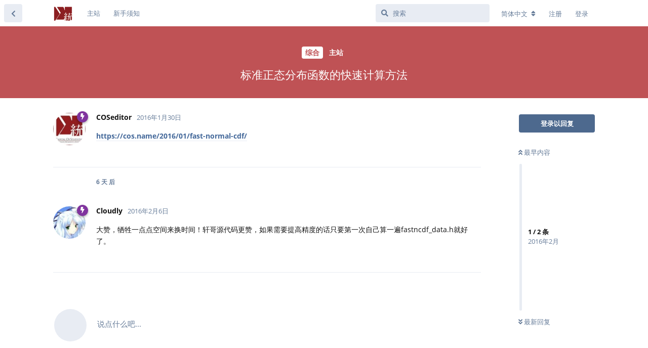

--- FILE ---
content_type: text/html; charset=utf-8
request_url: https://d.cosx.org/d/419120
body_size: 5930
content:
<!doctype html>
<html  dir="ltr"        lang="zh-Hans" >
    <head>
        <meta charset="utf-8">
        <title>标准正态分布函数的快速计算方法 - COS论坛 | 统计之都 | 统计与数据科学论坛</title>

        <link rel="stylesheet" href="https://d.cosx.org/assets/forum.css?v=d52037be">
<link rel="canonical" href="https://d.cosx.org/d/419120-fast-normal-cdf">
<link rel="preload" href="https://d.cosx.org/assets/forum.css?v=d52037be" as="style">
<link rel="preload" href="https://d.cosx.org/assets/forum.js?v=87f4f350" as="script">
<link rel="preload" href="https://d.cosx.org/assets/forum-zh-Hans.js?v=e3d60821" as="script">
<link rel="preload" href="https://d.cosx.org/assets/fonts/fa-solid-900.woff2" as="font" type="font/woff2" crossorigin="">
<link rel="preload" href="https://d.cosx.org/assets/fonts/fa-regular-400.woff2" as="font" type="font/woff2" crossorigin="">
<meta name="viewport" content="width=device-width, initial-scale=1, maximum-scale=1, minimum-scale=1">
<meta name="description" content="统计之都（Capital of Statistics, COS）论坛是一个自由探讨统计学和数据科学的平台，欢迎对统计学、机器学习、数据分析、可视化等领域感兴趣的朋友在此交流切磋。">
<meta name="theme-color" content="#4D698E">
<meta name="application-name" content="COS论坛 | 统计之都 | 统计与数据科学论坛">
<meta name="robots" content="index, follow">
<meta name="twitter:card" content="summary_large_image">
<meta name="twitter:image" content="https://d.cosx.org/assets/logo-adex5ots.png">
<link rel="shortcut icon" href="https://d.cosx.org/assets/favicon-kqswt1ns.ico">
<meta property="og:site_name" content="COS论坛 | 统计之都 | 统计与数据科学论坛">
<meta property="og:type" content="website">
<meta property="og:image" content="https://d.cosx.org/assets/logo-adex5ots.png">
<script type="application/ld+json">[{"@context":"http:\/\/schema.org","@type":"WebPage","publisher":{"@type":"Organization","name":"COS\u8bba\u575b | \u7edf\u8ba1\u4e4b\u90fd | \u7edf\u8ba1\u4e0e\u6570\u636e\u79d1\u5b66\u8bba\u575b","url":"https:\/\/d.cosx.org","description":"\u7edf\u8ba1\u4e4b\u90fd\uff08Capital of Statistics, COS\uff09\u8bba\u575b\u662f\u4e00\u4e2a\u81ea\u7531\u63a2\u8ba8\u7edf\u8ba1\u5b66\u548c\u6570\u636e\u79d1\u5b66\u7684\u5e73\u53f0\uff0c\u6b22\u8fce\u5bf9\u7edf\u8ba1\u5b66\u3001\u673a\u5668\u5b66\u4e60\u3001\u6570\u636e\u5206\u6790\u3001\u53ef\u89c6\u5316\u7b49\u9886\u57df\u611f\u5174\u8da3\u7684\u670b\u53cb\u5728\u6b64\u4ea4\u6d41\u5207\u78cb\u3002","logo":"https:\/\/d.cosx.org\/assets\/logo-adex5ots.png"},"image":"https:\/\/d.cosx.org\/assets\/logo-adex5ots.png"},{"@context":"http:\/\/schema.org","@type":"WebSite","url":"https:\/\/d.cosx.org\/","potentialAction":{"@type":"SearchAction","target":"https:\/\/d.cosx.org\/?q={search_term_string}","query-input":"required name=search_term_string"}}]</script>
<link rel="stylesheet" href="https://cdnjs.cloudflare.com/ajax/libs/KaTeX/0.11.1/katex.min.css" integrity="sha256-V8SV2MO1FUb63Bwht5Wx9x6PVHNa02gv8BgH/uH3ung=" crossorigin="anonymous" />
<script src="https://cdnjs.cloudflare.com/ajax/libs/KaTeX/0.11.1/katex.min.js" integrity="sha256-F/Xda58SPdcUCr+xhSGz9MA2zQBPb0ASEYKohl8UCHc=" crossorigin="anonymous"></script>
<script src="https://cdnjs.cloudflare.com/ajax/libs/KaTeX/0.11.1/contrib/auto-render.min.js" integrity="sha256-90d2pnfw0r4K8CZAWPko4rpFXQsZvJhTBGYNkipDprI=" crossorigin="anonymous"></script>
<link rel="stylesheet" href="//uploads.cosx.org/static/css/open-sans.css">
    </head>

    <body>
        <!--
<script>
  (function(i,s,o,g,r,a,m){i['GoogleAnalyticsObject']=r;i[r]=i[r]||function(){
  (i[r].q=i[r].q||[]).push(arguments)},i[r].l=1*new Date();a=s.createElement(o),
  m=s.getElementsByTagName(o)[0];a.async=1;a.src=g;m.parentNode.insertBefore(a,m)
  })(window,document,'script','https://www.google-analytics.com/analytics.js','ga');
  ga('create', 'UA-1988641-1', 'auto');
  ga('send', 'pageview');
</script>
<script src="https://js.hcaptcha.com/1/api.js?hl=zh-CN"></script>
-->

<!-- Google tag (gtag.js) -->
<script async src="https://www.googletagmanager.com/gtag/js?id=G-3NBH36K1XQ"></script>
<script>
  window.dataLayer = window.dataLayer || [];
  function gtag(){dataLayer.push(arguments);}
  gtag('js', new Date());

  gtag('config', 'G-3NBH36K1XQ');
</script>


<div id="app" class="App">

    <div id="app-navigation" class="App-navigation"></div>

    <div id="drawer" class="App-drawer">

        <header id="header" class="App-header">
            <div id="header-navigation" class="Header-navigation"></div>
            <div class="container">
                <div class="Header-title">
                    <a href="https://d.cosx.org" id="home-link">
                                                    <img src="https://d.cosx.org/assets/logo-adex5ots.png" alt="COS论坛 | 统计之都 | 统计与数据科学论坛" class="Header-logo">
                                            </a>
                </div>
                <div id="header-primary" class="Header-primary"></div>
                <div id="header-secondary" class="Header-secondary"></div>
            </div>
        </header>

    </div>

    <main class="App-content">
        <div id="content"></div>

        <div id="flarum-loading" style="display: none">
    正在加载…
</div>

<noscript>
    <div class="Alert">
        <div class="container">
            请使用更现代的浏览器并启用 JavaScript 以获得最佳浏览体验。
        </div>
    </div>
</noscript>

<div id="flarum-loading-error" style="display: none">
    <div class="Alert">
        <div class="container">
            加载论坛时出错，请强制刷新页面重试。
        </div>
    </div>
</div>

<noscript id="flarum-content">
    <div class="container">
    <h1>标准正态分布函数的快速计算方法</h1>

    <div>
                    <article>
                                <div class="PostUser"><h3 class="PostUser-name">COSeditor</h3></div>
                <div class="Post-body">
                    <a href="https://cos.name/2016/01/fast-normal-cdf/" rel="ugc noopener nofollow" target="_blank" rel="ugc noopener nofollow" target="_blank">https://cos.name/2016/01/fast-normal-cdf/</a>
                </div>
            </article>

            <hr>
                    <article>
                                <div class="PostUser"><h3 class="PostUser-name">Cloudly</h3></div>
                <div class="Post-body">
                    大赞，牺牲一点点空间来换时间！轩哥源代码更赞，如果需要提高精度的话只要第一次自己算一遍fastncdf_data.h就好了。
                </div>
            </article>

            <hr>
            </div>

    
    </div>

</noscript>


        <div class="App-composer">
            <div class="container">
                <div id="composer"></div>
            </div>
        </div>
    </main>

</div>




        <div id="modal"></div>
        <div id="alerts"></div>

        <script>
            document.getElementById('flarum-loading').style.display = 'block';
            var flarum = {extensions: {}};
        </script>

        <script src="https://d.cosx.org/assets/forum.js?v=87f4f350"></script>
<script src="https://d.cosx.org/assets/forum-zh-Hans.js?v=e3d60821"></script>

        <script id="flarum-json-payload" type="application/json">{"resources":[{"type":"forums","id":"1","attributes":{"title":"COS\u8bba\u575b | \u7edf\u8ba1\u4e4b\u90fd | \u7edf\u8ba1\u4e0e\u6570\u636e\u79d1\u5b66\u8bba\u575b","description":"\u7edf\u8ba1\u4e4b\u90fd\uff08Capital of Statistics, COS\uff09\u8bba\u575b\u662f\u4e00\u4e2a\u81ea\u7531\u63a2\u8ba8\u7edf\u8ba1\u5b66\u548c\u6570\u636e\u79d1\u5b66\u7684\u5e73\u53f0\uff0c\u6b22\u8fce\u5bf9\u7edf\u8ba1\u5b66\u3001\u673a\u5668\u5b66\u4e60\u3001\u6570\u636e\u5206\u6790\u3001\u53ef\u89c6\u5316\u7b49\u9886\u57df\u611f\u5174\u8da3\u7684\u670b\u53cb\u5728\u6b64\u4ea4\u6d41\u5207\u78cb\u3002","showLanguageSelector":true,"baseUrl":"https:\/\/d.cosx.org","basePath":"","baseOrigin":"https:\/\/d.cosx.org","debug":false,"apiUrl":"https:\/\/d.cosx.org\/api","welcomeTitle":"\u7edf\u8ba1\u4e4b\u90fd\u8bba\u575b","welcomeMessage":"\u7edf\u8ba1\u4e4b\u90fd\uff08Capital of Statistics, COS\uff09\u8bba\u575b\u662f\u4e00\u4e2a\u81ea\u7531\u63a2\u8ba8\u7edf\u8ba1\u5b66\u548c\u6570\u636e\u79d1\u5b66\u7684\u5e73\u53f0\uff0c\u6b22\u8fce\u5bf9\u7edf\u8ba1\u5b66\u3001\u673a\u5668\u5b66\u4e60\u3001\u6570\u636e\u5206\u6790\u3001\u7edf\u8ba1\u8f6f\u4ef6\u3001\u53ef\u89c6\u5316\u7b49\u9886\u57df\u611f\u5174\u8da3\u7684\u670b\u53cb\u5728\u6b64\u4ea4\u6d41\u5207\u78cb\u3002\u9996\u6b21\u4f7f\u7528\u8bba\u575b\u8bf7\u9605\u8bfb\u003Ca href=\u0022\/d\/1553\u0022\u003E\u65b0\u624b\u987b\u77e5\u003C\/a\u003E\u3002","themePrimaryColor":"#4D698E","themeSecondaryColor":"#4D698E","logoUrl":"https:\/\/d.cosx.org\/assets\/logo-adex5ots.png","faviconUrl":"https:\/\/d.cosx.org\/assets\/favicon-kqswt1ns.ico","headerHtml":"\u003C!--\n\u003Cscript\u003E\n  (function(i,s,o,g,r,a,m){i[\u0027GoogleAnalyticsObject\u0027]=r;i[r]=i[r]||function(){\n  (i[r].q=i[r].q||[]).push(arguments)},i[r].l=1*new Date();a=s.createElement(o),\n  m=s.getElementsByTagName(o)[0];a.async=1;a.src=g;m.parentNode.insertBefore(a,m)\n  })(window,document,\u0027script\u0027,\u0027https:\/\/www.google-analytics.com\/analytics.js\u0027,\u0027ga\u0027);\n  ga(\u0027create\u0027, \u0027UA-1988641-1\u0027, \u0027auto\u0027);\n  ga(\u0027send\u0027, \u0027pageview\u0027);\n\u003C\/script\u003E\n\u003Cscript src=\u0022https:\/\/js.hcaptcha.com\/1\/api.js?hl=zh-CN\u0022\u003E\u003C\/script\u003E\n--\u003E\n\n\u003C!-- Google tag (gtag.js) --\u003E\n\u003Cscript async src=\u0022https:\/\/www.googletagmanager.com\/gtag\/js?id=G-3NBH36K1XQ\u0022\u003E\u003C\/script\u003E\n\u003Cscript\u003E\n  window.dataLayer = window.dataLayer || [];\n  function gtag(){dataLayer.push(arguments);}\n  gtag(\u0027js\u0027, new Date());\n\n  gtag(\u0027config\u0027, \u0027G-3NBH36K1XQ\u0027);\n\u003C\/script\u003E\n","footerHtml":null,"allowSignUp":true,"defaultRoute":"\/all","canViewForum":true,"canStartDiscussion":false,"canSearchUsers":false,"canCreateAccessToken":false,"canModerateAccessTokens":false,"assetsBaseUrl":"https:\/\/d.cosx.org\/assets","canViewFlags":false,"guidelinesUrl":null,"canBypassTagCounts":false,"minPrimaryTags":"1","maxPrimaryTags":"3","minSecondaryTags":"0","maxSecondaryTags":"3","canConfigureSeo":false,"hCaptchaDarkMode":false,"postWithoutHCaptcha":false,"fof-user-bio.maxLength":200,"fof-user-bio.maxLines":0,"allowUsernameMentionFormat":true},"relationships":{"groups":{"data":[{"type":"groups","id":"1"},{"type":"groups","id":"2"},{"type":"groups","id":"3"},{"type":"groups","id":"4"},{"type":"groups","id":"6"}]},"tags":{"data":[{"type":"tags","id":"994"},{"type":"tags","id":"996"},{"type":"tags","id":"999"},{"type":"tags","id":"1004"},{"type":"tags","id":"1006"},{"type":"tags","id":"1013"},{"type":"tags","id":"1018"},{"type":"tags","id":"1020"},{"type":"tags","id":"1021"},{"type":"tags","id":"1034"}]},"links":{"data":[{"type":"links","id":"1"},{"type":"links","id":"2"}]}}},{"type":"groups","id":"1","attributes":{"nameSingular":"\u7ba1\u7406\u5458","namePlural":"\u7ba1\u7406\u5458","color":"#B72A2A","icon":"fas fa-wrench","isHidden":0}},{"type":"groups","id":"2","attributes":{"nameSingular":"\u6e38\u5ba2","namePlural":"\u6e38\u5ba2","color":null,"icon":null,"isHidden":0}},{"type":"groups","id":"3","attributes":{"nameSingular":"\u6ce8\u518c\u7528\u6237","namePlural":"\u6ce8\u518c\u7528\u6237","color":null,"icon":null,"isHidden":0}},{"type":"groups","id":"4","attributes":{"nameSingular":"\u7248\u4e3b","namePlural":"\u7248\u4e3b","color":"#80349E","icon":"fas fa-bolt","isHidden":0}},{"type":"groups","id":"6","attributes":{"nameSingular":"\u6838\u5fc3","namePlural":"\u6838\u5fc3","color":"#fbca04","icon":"fas fa-diamond","isHidden":0}},{"type":"tags","id":"994","attributes":{"name":"\u7edf\u8ba1\u5b66","description":"\u7edf\u8ba1\u5b66\u7efc\u5408\u4e3b\u9898\uff0c\u5305\u62ec\u8bf8\u591a\u5177\u4f53\u9886\u57df\u4e0e\u4ea4\u53c9\u5b66\u79d1","slug":"stats","color":"#d68b4f","backgroundUrl":null,"backgroundMode":null,"icon":null,"discussionCount":6774,"position":2,"defaultSort":null,"isChild":false,"isHidden":false,"lastPostedAt":"2026-01-09T16:22:42+00:00","canStartDiscussion":false,"canAddToDiscussion":false}},{"type":"tags","id":"996","attributes":{"name":"\u8f6f\u4ef6","description":"\u5404\u7c7b\u8f6f\u4ef6\u7684\u76f8\u5173\u95ee\u9898","slug":"software","color":"#00ccff","backgroundUrl":null,"backgroundMode":null,"icon":null,"discussionCount":4037,"position":4,"defaultSort":null,"isChild":false,"isHidden":false,"lastPostedAt":"2026-01-21T03:01:34+00:00","canStartDiscussion":false,"canAddToDiscussion":false}},{"type":"tags","id":"999","attributes":{"name":"R\u8bed\u8a00","description":"\u7075\u6d3b\u7684\u7edf\u8ba1\u8f6f\u4ef6\uff0c\u4ee5\u7edf\u8ba1\u7f16\u7a0b\u4ee5\u53ca\u7edf\u8ba1\u65b9\u6cd5\u7684\u66f4\u65b0\u901f\u5ea6\u89c1\u957f","slug":"r","color":"#4b93d1","backgroundUrl":null,"backgroundMode":null,"icon":null,"discussionCount":13685,"position":1,"defaultSort":null,"isChild":false,"isHidden":false,"lastPostedAt":"2026-01-26T01:29:49+00:00","canStartDiscussion":false,"canAddToDiscussion":false}},{"type":"tags","id":"1004","attributes":{"name":"\u9ad8\u6821","description":"\u4fc3\u8fdb\u56fd\u5185\u9ad8\u6821\u7edf\u8ba1\u7cfb\u4e4b\u95f4\u7684\u4ea4\u6d41\u4e0e\u5408\u4f5c","slug":"university","color":"#b59e8c","backgroundUrl":null,"backgroundMode":null,"icon":null,"discussionCount":490,"position":6,"defaultSort":null,"isChild":false,"isHidden":false,"lastPostedAt":"2025-07-04T07:11:45+00:00","canStartDiscussion":false,"canAddToDiscussion":false}},{"type":"tags","id":"1006","attributes":{"name":"\u673a\u5668\u5b66\u4e60","description":"\u6570\u636e\u6316\u6398\u548c\u673a\u5668\u5b66\u4e60","slug":"dmml","color":"#9354ca","backgroundUrl":null,"backgroundMode":null,"icon":null,"discussionCount":967,"position":3,"defaultSort":null,"isChild":false,"isHidden":false,"lastPostedAt":"2026-01-09T16:22:42+00:00","canStartDiscussion":false,"canAddToDiscussion":false}},{"type":"tags","id":"1013","attributes":{"name":"\u7559\u5b66","description":"\u51fa\u56fd\u7559\u5b66\u76f8\u5173\u8bdd\u9898\uff0c\u751f\u6d3b\u3001\u5b66\u672f\u4e0d\u9650","slug":"overseas","color":"#ef564f","backgroundUrl":null,"backgroundMode":null,"icon":null,"discussionCount":30,"position":7,"defaultSort":null,"isChild":false,"isHidden":false,"lastPostedAt":"2025-03-17T02:31:04+00:00","canStartDiscussion":false,"canAddToDiscussion":false}},{"type":"tags","id":"1018","attributes":{"name":"\u65b0\u9c9c\u4e8b","description":"\u5206\u4eab\u6570\u636e\u79d1\u5b66\u6700\u65b0\u7684\u8d44\u8baf\u3001\u8f6f\u4ef6\u3001\u6587\u7ae0\u3001\u4e66\u7c4d\u7b49\u8d44\u6e90\u548c\u4fe1\u606f","slug":"news","color":"#48bf83","backgroundUrl":null,"backgroundMode":null,"icon":null,"discussionCount":2,"position":0,"defaultSort":null,"isChild":false,"isHidden":false,"lastPostedAt":"2026-01-09T16:22:42+00:00","canStartDiscussion":false,"canAddToDiscussion":false}},{"type":"tags","id":"1020","attributes":{"name":"\u804c\u4e1a\u4e8b\u4e1a","description":"\u7edf\u8ba1\u548c\u6570\u636e\u79d1\u5b66\u76f8\u5173\u7684\u62db\u751f\u3001\u5c31\u4e1a\u3001\u62db\u8058\u3001\u9879\u76ee\u7b49\u4fe1\u606f","slug":"career","color":"#fdc086","backgroundUrl":null,"backgroundMode":null,"icon":null,"discussionCount":1864,"position":5,"defaultSort":null,"isChild":false,"isHidden":false,"lastPostedAt":"2024-10-31T15:16:16+00:00","canStartDiscussion":false,"canAddToDiscussion":false}},{"type":"tags","id":"1021","attributes":{"name":"\u7efc\u5408","description":"\u4e0e\u7edf\u8ba1\u4e4b\u90fd\u53ca\u672c\u8bba\u575b\u76f8\u5173\u7684\u7efc\u5408\u8bdd\u9898","slug":"general","color":"#BF5255","backgroundUrl":null,"backgroundMode":null,"icon":null,"discussionCount":2751,"position":8,"defaultSort":null,"isChild":false,"isHidden":false,"lastPostedAt":"2026-01-09T16:18:52+00:00","canStartDiscussion":false,"canAddToDiscussion":false}},{"type":"tags","id":"1034","attributes":{"name":"\u5df2\u89e3\u51b3","description":" \u5df2\u89e3\u51b3\u7684\u95ee\u9898\u3002","slug":"solved","color":"#a0e585","backgroundUrl":null,"backgroundMode":null,"icon":"","discussionCount":450,"position":null,"defaultSort":null,"isChild":false,"isHidden":false,"lastPostedAt":"2025-11-22T20:25:05+00:00","canStartDiscussion":false,"canAddToDiscussion":false}},{"type":"links","id":"1","attributes":{"id":1,"title":"\u4e3b\u7ad9","icon":null,"url":"https:\/\/cosx.org","position":null,"isInternal":false,"isNewtab":false,"useRelMe":false,"isChild":false}},{"type":"links","id":"2","attributes":{"id":2,"title":"\u65b0\u624b\u987b\u77e5","icon":null,"url":"https:\/\/d.cosx.org\/d\/1553","position":null,"isInternal":true,"isNewtab":false,"useRelMe":false,"isChild":false}}],"session":{"userId":0,"csrfToken":"xQbh3uFnSzS4wtvAHxWZIeXyJLMniOvSp4QgoKSA"},"locales":{"zh-Hans":"\u7b80\u4f53\u4e2d\u6587","en":"English"},"locale":"zh-Hans","ralkage-hcaptcha.credentials.site":"6dfd4be4-a3dd-496f-a6b7-7db549c40959","ralkage-hcaptcha.type":"","apiDocument":{"data":{"type":"discussions","id":"419120","attributes":{"title":"\u6807\u51c6\u6b63\u6001\u5206\u5e03\u51fd\u6570\u7684\u5feb\u901f\u8ba1\u7b97\u65b9\u6cd5","slug":"419120-fast-normal-cdf","commentCount":2,"participantCount":2,"createdAt":"2016-01-30T21:27:19+00:00","lastPostedAt":"2016-02-06T08:52:26+00:00","lastPostNumber":2,"canReply":false,"canRename":false,"canDelete":false,"canHide":false,"isApproved":true,"canTag":false,"subscription":null,"isSticky":false,"canSticky":false,"isLocked":false,"canLock":false},"relationships":{"user":{"data":{"type":"users","id":"443218"}},"posts":{"data":[{"type":"posts","id":"419122"},{"type":"posts","id":"424005"}]},"tags":{"data":[{"type":"tags","id":"1017"},{"type":"tags","id":"1021"}]}}},"included":[{"type":"users","id":"443218","attributes":{"username":"COSeditor","displayName":"COSeditor","avatarUrl":null,"slug":"COSeditor","email":"editor@cos.name","joinTime":"2011-09-16T10:09:06+00:00","discussionCount":651,"commentCount":656,"canEdit":false,"canEditCredentials":false,"canEditGroups":false,"canDelete":false,"lastSeenAt":"2023-07-24T03:14:15+00:00","canSuspend":false},"relationships":{"groups":{"data":[{"type":"groups","id":"4"}]}}},{"type":"users","id":"102247","attributes":{"username":"Cloudly","displayName":"Cloudly","avatarUrl":null,"slug":"Cloudly","joinTime":"2009-05-10T03:00:27+00:00","discussionCount":27,"commentCount":357,"canEdit":false,"canEditCredentials":false,"canEditGroups":false,"canDelete":false,"lastSeenAt":"2024-01-05T09:34:45+00:00","email":"xinxing0033@gmail.com","canSuspend":false},"relationships":{"groups":{"data":[{"type":"groups","id":"4"}]}}},{"type":"posts","id":"419122","attributes":{"number":1,"createdAt":"2016-01-30T21:27:19+00:00","contentType":"comment","contentHtml":"\u003Ca href=\u0022https:\/\/cos.name\/2016\/01\/fast-normal-cdf\/\u0022 rel=\u0022ugc noopener nofollow\u0022 target=\u0022_blank\u0022 rel=\u0022ugc noopener nofollow\u0022 target=\u0022_blank\u0022\u003Ehttps:\/\/cos.name\/2016\/01\/fast-normal-cdf\/\u003C\/a\u003E","renderFailed":false,"canEdit":false,"canDelete":false,"canHide":false,"mentionedByCount":0,"canFlag":false,"isApproved":true,"canApprove":false,"canLike":false,"likesCount":0},"relationships":{"discussion":{"data":{"type":"discussions","id":"419120"}},"user":{"data":{"type":"users","id":"443218"}},"mentionedBy":{"data":[]},"likes":{"data":[]}}},{"type":"posts","id":"424005","attributes":{"number":2,"createdAt":"2016-02-06T08:52:26+00:00","contentType":"comment","contentHtml":"\u5927\u8d5e\uff0c\u727a\u7272\u4e00\u70b9\u70b9\u7a7a\u95f4\u6765\u6362\u65f6\u95f4\uff01\u8f69\u54e5\u6e90\u4ee3\u7801\u66f4\u8d5e\uff0c\u5982\u679c\u9700\u8981\u63d0\u9ad8\u7cbe\u5ea6\u7684\u8bdd\u53ea\u8981\u7b2c\u4e00\u6b21\u81ea\u5df1\u7b97\u4e00\u904dfastncdf_data.h\u5c31\u597d\u4e86\u3002","renderFailed":false,"canEdit":false,"canDelete":false,"canHide":false,"mentionedByCount":0,"canFlag":false,"isApproved":true,"canApprove":false,"canLike":false,"likesCount":0},"relationships":{"discussion":{"data":{"type":"discussions","id":"419120"}},"user":{"data":{"type":"users","id":"102247"}},"mentionedBy":{"data":[]},"likes":{"data":[]}}},{"type":"groups","id":"4","attributes":{"nameSingular":"\u7248\u4e3b","namePlural":"\u7248\u4e3b","color":"#80349E","icon":"fas fa-bolt","isHidden":0}},{"type":"tags","id":"1017","attributes":{"name":"\u4e3b\u7ad9","description":"\u7edf\u8ba1\u4e4b\u90fd\u4e3b\u7ad9\u6587\u7ae0\u8ba8\u8bba","slug":"articles","color":null,"backgroundUrl":null,"backgroundMode":null,"icon":null,"discussionCount":612,"position":2,"defaultSort":null,"isChild":true,"isHidden":false,"lastPostedAt":"2025-01-01T11:08:23+00:00","canStartDiscussion":false,"canAddToDiscussion":false},"relationships":{"parent":{"data":{"type":"tags","id":"1021"}}}},{"type":"tags","id":"1021","attributes":{"name":"\u7efc\u5408","description":"\u4e0e\u7edf\u8ba1\u4e4b\u90fd\u53ca\u672c\u8bba\u575b\u76f8\u5173\u7684\u7efc\u5408\u8bdd\u9898","slug":"general","color":"#BF5255","backgroundUrl":null,"backgroundMode":null,"icon":null,"discussionCount":2751,"position":8,"defaultSort":null,"isChild":false,"isHidden":false,"lastPostedAt":"2026-01-09T16:18:52+00:00","canStartDiscussion":false,"canAddToDiscussion":false}}]}}</script>

        <script>
            const data = JSON.parse(document.getElementById('flarum-json-payload').textContent);
            document.getElementById('flarum-loading').style.display = 'none';

            try {
                flarum.core.app.load(data);
                flarum.core.app.bootExtensions(flarum.extensions);
                flarum.core.app.boot();
            } catch (e) {
                var error = document.getElementById('flarum-loading-error');
                error.innerHTML += document.getElementById('flarum-content').textContent;
                error.style.display = 'block';
                throw e;
            }
        </script>

        
    <script defer src="https://static.cloudflareinsights.com/beacon.min.js/vcd15cbe7772f49c399c6a5babf22c1241717689176015" integrity="sha512-ZpsOmlRQV6y907TI0dKBHq9Md29nnaEIPlkf84rnaERnq6zvWvPUqr2ft8M1aS28oN72PdrCzSjY4U6VaAw1EQ==" data-cf-beacon='{"version":"2024.11.0","token":"45fa3b19fb0c44e4a9196eca13a5d664","r":1,"server_timing":{"name":{"cfCacheStatus":true,"cfEdge":true,"cfExtPri":true,"cfL4":true,"cfOrigin":true,"cfSpeedBrain":true},"location_startswith":null}}' crossorigin="anonymous"></script>
</body>
</html>
